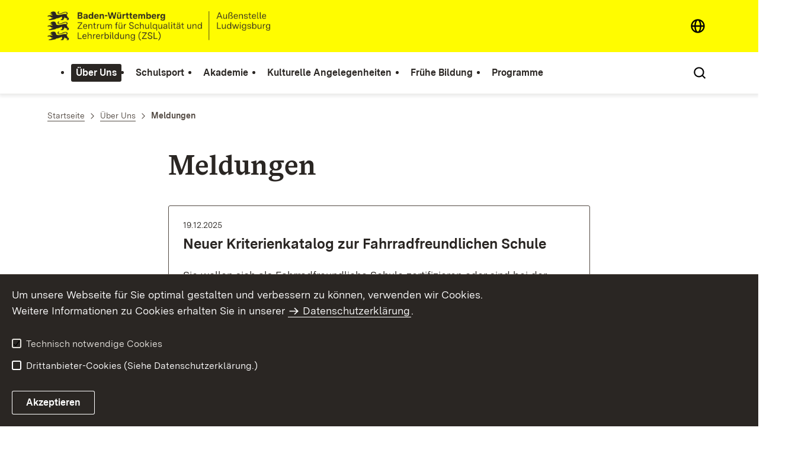

--- FILE ---
content_type: text/html;charset=UTF-8
request_url: https://lis.kultus-bw.de/,Lde_DE/Startseite/Ueber+Uns/Meldungen
body_size: 13244
content:
<!DOCTYPE html>
<html class="no-js" lang="de-DE">
	<head>
		<!--
			SV Request: https://lis.kultus-bw.de/,Lde_DE/Startseite/Ueber+Uns/Meldungen
						HTTP Request: https://lis.kultus-bw.de/,Lde_DE/Startseite/Ueber+Uns/Meldungen
						ItemId: cbi:///cms/24689049
						NodeId: cbi:///cms/24689046
						PageId: cbi:///cms/24689049
						Preview: false
			PreviewEditing: false
		-->
		
<link rel="dns-prefetch" href="https://cdn.jsdelivr.net">
<meta charset="UTF-8">
<meta name="viewport" content="width=device-width, initial-scale=1.0">
<meta http-equiv="x-ua-compatible" content="ie=edge">
<title>Meldungen - LIS-IN-BW</title>
<script>
    document.documentElement.className = document.documentElement.className.replace(/(\s|^)no-js(\s|$)/, '$1js$2');
    window.bawue2024 = {
        TITLE: '',
        ASSET_BASE_URL: '/',
        JS_BASE_URL: '/javascripts/',
        ICON_SPRITE_URL: '/site/pbs-bw-rebrush2024/resourceCached/248/prjbawue/media/icons/icons.svg',
        SITE_NAME: 'pbs-bw-rebrush2024',
    };
</script>
<link rel="stylesheet" media="screen" href="/site/pbs-bw-rebrush2024/resourceCached/248/prjbawue/css/main.css">
<link rel="stylesheet" media="print" href="/site/pbs-bw-rebrush2024/resourceCached/248/prjbawue/css/print.css">
<link rel="stylesheet" media="screen" href="/site/pbs-bw-rebrush2024/resourceCached/248/prjbawue/css/custom.css">
<link rel="stylesheet" media="print" href="/site/pbs-bw-rebrush2024/resourceCached/248/prjbawue/css/custom-print.min.css">
<link rel="stylesheet" media="screen" href="/site/pbs-bw-rebrush2024/resourceCached/248/prjbawue/css/fontawesome.min.css">
<link rel="stylesheet" media="screen" href="/site/pbs-bw-rebrush2024/resourceCached/248/prjbawue/css/glightbox.min.css">
<script src="/site/pbs-bw-rebrush2024/resourceCached/248/prjbawue/js/head.js" defer></script>
<link rel="preload" as="font" type="font/woff2" href="/site/pbs-bw-rebrush2024/resourceCached/248/prjbawue/fonts/BaWueSansWeb-Regular.woff2" crossorigin>
<link rel="preload" as="font" type="font/woff2" href="/site/pbs-bw-rebrush2024/resourceCached/248/prjbawue/fonts/BaWueSansWeb-Bold.woff2" crossorigin>
<link rel="preload" as="font" type="font/woff2" href="/site/pbs-bw-rebrush2024/resourceCached/248/prjbawue/fonts/BaWueSerifWeb-Regular.woff2" crossorigin>
<link rel="preload" as="font" type="font/woff2" href="/site/pbs-bw-rebrush2024/resourceCached/248/prjbawue/fonts/BaWueSerifWeb-Bold.woff2" crossorigin>
<link rel="apple-touch-icon" sizes="180x180" href="/site/pbs-bw-rebrush2024/resourceCached/248/components/favicon/apple-touch-icon.png">
<link rel="icon" type="image/png" sizes="32x32" href="/site/pbs-bw-rebrush2024/resourceCached/248/components/favicon/favicon-32x32.png">
<link rel="icon" type="image/png" sizes="16x16" href="/site/pbs-bw-rebrush2024/resourceCached/248/components/favicon/favicon-16x16.png">
<link rel="manifest" href="/site/pbs-bw-rebrush2024/resourceCached/248/components/favicon/site.webmanifest">
<link rel="mask-icon" href="/site/pbs-bw-rebrush2024/resourceCached/248/components/favicon/safari-pinned-tab.svg" color="#fffc00">
<meta name="msapplication-TileColor" content="#fffc00">
<meta name="theme-color" content="#fffc00">
<meta name="keywords" content="Wert ersetzen durch gemeinsame Schlüsselworte" />
<meta name="description" content="Wert ersetzen durch gemeinsame Seitenbeschreibung" />
<meta property="og:title" content="Meldungen">
<meta property="og:type" content="website">
<meta property="og:locale" content="de_DE">
<meta property="og:locale:alternate" content="de">
<meta property="og:url" content="https://lis.kultus-bw.de/,Lde/Startseite/Ueber+Uns/Meldungen">
<link rel="canonical" href="https://lis.kultus-bw.de/,Lde/Startseite/Ueber+Uns/Meldungen" />
<script type="text/javascript" src="/site/pbs-bw-rebrush2024/resourceCached/248/libs/jquery/js/jquery-3.7.1.min.js"></script>
<link href="/site/pbs-bw-rebrush2024/resourceCached/248/libs/jquery-ui/css/smoothness/jquery-ui-1.14.1.min.css" rel="stylesheet" type="text/css" />
<script type="text/javascript" src="/site/pbs-bw-rebrush2024/resourceCached/248/libs/jquery-ui/js/jquery-ui-1.14.1.min.js"></script>
<link rel="stylesheet" href="/site/pbs-bw-rebrush2024/resourceCached/248/libs/scrolltop/css/ap-scroll-top.min.css">
<script src="/site/pbs-bw-rebrush2024/resourceCached/248/libs/scrolltop/js/ap-scroll-top.min.js"></script>
<link href="/site/pbs-bw-rebrush2024/resourceCached/248/content/content.css" rel="stylesheet" type="text/css" />
<link rel="stylesheet" type="text/css" href="/site/pbs-bw-rebrush2024/resourceTemplate/LIS/Lde_DE/-/24689049/248/resource.content-colors.css" media="screen" />
<script type="text/javascript" src="/site/pbs-bw-rebrush2024/resourceCached/248/content/js/content.js"></script>
<script type="text/javascript" src="/site/pbs-bw-rebrush2024/resourceCached/248/pluginLib/pluginLib.985334155.js"></script>
<link href="/site/pbs-bw-rebrush2024/resourceCached/248/pluginLib/pluginLib.-2098654959.css" rel="stylesheet" type="text/css" />
<script src="/site/pbs-bw-rebrush2024/resourceCached/248/prjbawue/js/glightbox.min.js" defer></script>
<script async src="https://cdn.jsdelivr.net/npm/altcha/dist/altcha.min.js" type="module"></script>
<script src="/site/pbs-bw-rebrush2024/resourceCached/248/prjbawue/translations/en.js"></script>
<script src="/site/pbs-bw-rebrush2024/resourceCached/248/prjbawue/translations/fr.js"></script>
<link rel="stylesheet" media="screen" href="/site/pbs-bw-rebrush2024/resourceTemplate/LIS/Lde_DE/-/24689049/248/resource.content-dynamic.css" />
<link rel="stylesheet" media="screen" href="/site/pbs-bw-rebrush2024/resourceTemplate/LIS/Lde_DE/-/24689049/248/resource.custom-content-dynamic.css" />

	</head>

	<body class="v-lp js-searchable">
		<div class="page" id="page">
			<a class="skip-link t-dark" href="#content" title="Zum Inhalt springen">
    <span class="icon-link skip-link__text">
        <span class="icon-link__button">
            <svg class="icon icon--arrow-right icon-link__icon" viewBox="0 0 200 200" aria-hidden="true">
                <use xlink:href="#icon-arrow-right"></use>
            </svg>
        </span>
        <span class="icon-link__text">Zum Inhalt springen</span>
    </span>
</a>			


<header class="header">
    <script id="bwHeaderNavigation" type="application/json">
                    {"3097247":{"order":4,"level":0,"title":"Frühe Bildung","link":"/,Lde_DE/Startseite/Fruehe+Bildung","target":"_self","active":0,"current":0,"hasChildren":false,"hasSubpages":1,"children":[{"832972":{"order":0,"level":1,"title":"Motorikzentren","link":"/,Lde_DE/Startseite/Fruehe+Bildung/Motorikzentren","target":"_self","active":0,"current":0,"hasChildren":false,"hasSubpages":1,"children":{"832980":{"order":0,"level":2,"title":"Berichte aus den Motorikzentren","link":"/,Lde_DE/Startseite/Fruehe+Bildung/Berichte+aus+den+Motorikzentren","target":"_self","active":0,"current":0,"hasChildren":false,"hasSubpages":0,"children":[]},"832984":{"order":1,"level":2,"title":"Berichte aus dem \"Arbeitskreis Motorikzentren\"","link":"/,Lde_DE/Startseite/Fruehe+Bildung/Berichte+aus+dem+_Arbeitskreis+Motorikzentren_","target":"_self","active":0,"current":0,"hasChildren":false,"hasSubpages":0,"children":[]}}}},{"3097305":{"order":1,"level":1,"title":"Fortbildungen","link":"/,Lde_DE/3097308","target":"_self","active":0,"current":0,"hasChildren":false,"hasSubpages":1,"children":{"832988":{"order":1,"level":2,"title":"Fortbildungen der Motorikzentren","link":"/,Lde_DE/Startseite/Fruehe+Bildung/Fortbildungen","target":"_self","active":0,"current":0,"hasChildren":false,"hasSubpages":0,"children":[]}}}},{"3097309":{"order":2,"level":1,"title":"Minifit LB","link":"/,Lde_DE/Startseite/Fruehe+Bildung/Minifit+LB","target":"_self","active":0,"current":0,"hasChildren":false,"hasSubpages":0,"children":[]}},{"3097213":{"order":3,"level":1,"title":"KSB","link":"/,Lde_DE/Startseite/Fruehe+Bildung/KSB","target":"_self","active":0,"current":0,"hasChildren":false,"hasSubpages":1,"children":{"832976":{"order":3,"level":2,"title":"Adressen von Kindertagesstätten mit sport- und bewegungserzieherischem Schwerpunkt (KSB)","link":"/,Lde_DE/Startseite/Fruehe+Bildung/Adressen+von+Kindertagesstaetten+mit+sport_+und+bewegungserzieherischem+Schwerpunkt","target":"_self","active":0,"current":0,"hasChildren":false,"hasSubpages":0,"children":[]},"5878634":{"order":4,"level":2,"title":"Zertifikat KSB: Vergabekriterien / Antragsformular","link":"/,Lde_DE/Startseite/Fruehe+Bildung/Zertifikat+KSB_+Vergabekriterien+_+Antragsformular","target":"_self","active":0,"current":0,"hasChildren":false,"hasSubpages":0,"children":[]}}}}]},"3097313":{"order":5,"level":0,"title":"Programme","link":"/,Lde_DE/Startseite/Programme","target":"_self","active":0,"current":0,"hasChildren":false,"hasSubpages":1,"children":[{"832224":{"order":0,"level":1,"title":"Beratungsstelle Ganztag","link":"/,Lde_DE/Startseite/Programme/Beratungsstelle+Ganztag","target":"_self","active":0,"current":0,"hasChildren":false,"hasSubpages":0,"children":[]},"832956":{"order":1,"level":1,"title":"Bike- Pool","link":"/,Lde_DE/Startseite/Programme/Bike_+Pool","target":"_self","active":0,"current":0,"hasChildren":false,"hasSubpages":1,"children":{"5120602":{"order":1,"level":2,"title":"Rahmenpapier zum Projekt Bikepool ","link":"/,Lde_DE/Startseite/Programme/Rahmenpapier+zum+Projekt+Bikepool","target":"_self","active":0,"current":0,"hasChildren":false,"hasSubpages":0,"children":[]},"5120682":{"order":2,"level":2,"title":"Beispielvorlagen für die Praxis","link":"/,Lde_DE/Startseite/Programme/Beispielvorlagen+fuer+die+Praxis","target":"_self","active":0,"current":0,"hasChildren":false,"hasSubpages":0,"children":[]},"5120716":{"order":3,"level":2,"title":"Ideen- und Unterkunftsammlung","link":"/,Lde_DE/Startseite/Programme/Ideen-+und+Unterkunftsammlung","target":"_self","active":0,"current":0,"hasChildren":false,"hasSubpages":0,"children":[]},"5121297":{"order":4,"level":2,"title":"Standortliste der Bikepool-Schulen","link":"/,Lde_DE/Startseite/Programme/Standortliste+der+Bikepool-Schulen","target":"_self","active":0,"current":0,"hasChildren":false,"hasSubpages":0,"children":[]},"5121316":{"order":5,"level":2,"title":"Archiv","link":"/,Lde_DE/Startseite/Programme/Archiv","target":"_self","active":0,"current":0,"hasChildren":false,"hasSubpages":1,"children":[]}}},"1699174":{"order":2,"level":1,"title":"Bildungspläne","link":"/,Lde_DE/Startseite/Programme/Bildungsplaene","target":"_self","active":0,"current":0,"hasChildren":false,"hasSubpages":0,"children":[]},"3301757":{"order":3,"level":1,"title":"Exekutive Funktionen","link":"/,Lde_DE/832084_3097313_3301757_3097224","target":"_self","active":0,"current":0,"hasChildren":false,"hasSubpages":1,"children":{"5443646":{"order":3,"level":2,"title":"Broschüre: Spieleliste exekutive Funktionen","link":"/,Lde_DE/832084_3097313_3301757_5443646_5443649","target":"_self","active":0,"current":0,"hasChildren":false,"hasSubpages":0,"children":[]}}},"832944":{"order":4,"level":1,"title":"Gesundheitsnetzwerk LB","link":"/,Lde_DE/Startseite/Programme/Gesundheitsnetzwerk+LB","target":"_self","active":0,"current":0,"hasChildren":false,"hasSubpages":1,"children":{"832948":{"order":4,"level":2,"title":"Pfiffix","link":"/,Lde_DE/Startseite/Programme/Pfiffix","target":"_self","active":0,"current":0,"hasChildren":false,"hasSubpages":0,"children":[]},"832952":{"order":5,"level":2,"title":"Minifit","link":"/,Lde_DE/Startseite/Programme/Minifit","target":"_self","active":0,"current":0,"hasChildren":false,"hasSubpages":0,"children":[]}}}},{"5399017":{"order":5,"level":1,"title":"Gemeinschaftsschulen","link":"/,Lde_DE/Startseite/Programme/Gemeinschaftsschulen","target":"_self","active":0,"current":0,"hasChildren":false,"hasSubpages":1,"children":{"5399792":{"order":5,"level":2,"title":"Broschüre \"Die Profilfächer Musik, Sport und Bildende Kunst an der Gemeinschaftsschule\"","link":"/,Lde_DE/Startseite/Programme/Broschuere+_Die+Profilfaecher+Musik_+Sport+und+Bildende+Kunst+an+der+Gemeinschaftsschule_","target":"_self","active":0,"current":0,"hasChildren":false,"hasSubpages":0,"children":[]}}}},{"3301748":{"order":6,"level":1,"title":"Motorikzentren","link":"/,Lde_DE/832084_3097313_3301748_832975","target":"_self","active":0,"current":0,"hasChildren":false,"hasSubpages":1,"children":{"832980":{"order":6,"level":2,"title":"Berichte aus den Motorikzentren","link":"/,Lde_DE/832084_3097313_3301748_832980_832983","target":"_self","active":0,"current":0,"hasChildren":false,"hasSubpages":0,"children":[]},"832984":{"order":7,"level":2,"title":"Berichte aus dem \"Arbeitskreis Motorikzentren\"","link":"/,Lde_DE/832084_3097313_3301748_832984_832987","target":"_self","active":0,"current":0,"hasChildren":false,"hasSubpages":0,"children":[]}}},"24823522":{"order":7,"level":1,"title":"Verkehr und Mobilität","link":"/,Lde_DE/24823525","target":"_self","active":0,"current":0,"hasChildren":false,"hasSubpages":1,"children":{"24823628":{"order":7,"level":2,"title":"Programme und Projekte","link":"/,Lde_DE/24823631","target":"_self","active":0,"current":0,"hasChildren":false,"hasSubpages":0,"children":[]},"24823871":{"order":8,"level":2,"title":"Veröffentlichungen","link":"/,Lde_DE/24823874","target":"_self","active":0,"current":0,"hasChildren":false,"hasSubpages":0,"children":[]},"24823901":{"order":9,"level":2,"title":"Verkehr und Mobilität an Schulen","link":"/,Lde_DE/24823904","target":"_self","active":0,"current":0,"hasChildren":false,"hasSubpages":0,"children":[]},"24823985":{"order":10,"level":2,"title":"Fahrradfreundliche Schule","link":"/,Lde_DE/24823988","target":"_self","active":0,"current":0,"hasChildren":false,"hasSubpages":0,"children":[]},"24824025":{"order":11,"level":2,"title":"Schülermentoren Verkehr","link":"/,Lde_DE/24824028","target":"_self","active":0,"current":0,"hasChildren":false,"hasSubpages":0,"children":[]},"24824067":{"order":12,"level":2,"title":"Beratung, Fortbildung und Kontakt","link":"/,Lde_DE/24824070","target":"_self","active":0,"current":0,"hasChildren":false,"hasSubpages":0,"children":[]},"24824080":{"order":13,"level":2,"title":"Nachhaltige Mobilität","link":"/,Lde_DE/24824083","target":"_self","active":0,"current":0,"hasChildren":false,"hasSubpages":0,"children":[]},"24824093":{"order":14,"level":2,"title":"Sicher Roller fahren","link":"/,Lde_DE/24824096","target":"_self","active":0,"current":0,"hasChildren":false,"hasSubpages":0,"children":[]},"24824107":{"order":15,"level":2,"title":"Schul- und Radschulwegplan","link":"/,Lde_DE/24824110","target":"_self","active":0,"current":0,"hasChildren":false,"hasSubpages":0,"children":[]},"26155083":{"order":16,"level":2,"title":"Radfahrabzeichen BW","link":"/,Lde_DE/26155086","target":"_self","active":0,"current":0,"hasChildren":false,"hasSubpages":0,"children":[]}}}}]},"832088":{"order":1,"level":0,"title":"Schulsport","link":"/,Lde_DE/Startseite/Schulsport","target":"_self","active":0,"current":0,"hasChildren":false,"hasSubpages":1,"children":[{"13499776":{"order":0,"level":1,"title":"Materialien zur Bewegungsförderung","link":"/,Lde_DE/Startseite/Schulsport/Materialien+zur+Bewegungsfoerderung","target":"_self","active":0,"current":0,"hasChildren":false,"hasSubpages":0,"children":[]},"10058948":{"order":1,"level":1,"title":"Rudis sportliches ABC","link":"/,Lde_DE/Startseite/Schulsport/Rudis+sportliches+ABC","target":"_self","active":0,"current":0,"hasChildren":false,"hasSubpages":0,"children":[]},"9635719":{"order":2,"level":1,"title":"Rudis bewegtes Schulhaus","link":"/,Lde_DE/Startseite/Schulsport/Rudis+bewegtes+Schulhaus","target":"_self","active":0,"current":0,"hasChildren":false,"hasSubpages":0,"children":[]},"9662491":{"order":3,"level":1,"title":"Bewegte  Adventskalender","link":"/,Lde_DE/Startseite/Schulsport/Bewegte++Adventskalender","target":"_self","active":0,"current":0,"hasChildren":false,"hasSubpages":0,"children":[]},"9728180":{"order":4,"level":1,"title":"Vortrag \"Pandemie und Bewegungsförderung\"","link":"/,Lde_DE/Startseite/Schulsport/Vortrag+_Pandemie+und+Bewegungsfoerderung_","target":"_self","active":0,"current":0,"hasChildren":false,"hasSubpages":0,"children":[]},"7332684":{"order":5,"level":1,"title":"Sportunterricht in Pandemiestufe 3","link":"/,Lde_DE/Startseite/Schulsport/Sportunterricht+in+Pandemiestufe+3","target":"_self","active":0,"current":0,"hasChildren":false,"hasSubpages":0,"children":[]},"7320022":{"order":6,"level":1,"title":"Materialien für den Fernunterricht","link":"/,Lde_DE/Startseite/Schulsport/Materialien+fuer+den+Fernunterricht","target":"_self","active":0,"current":0,"hasChildren":false,"hasSubpages":1,"children":{"7320031":{"order":6,"level":2,"title":"Materialien für die Grundschule","link":"/,Lde_DE/Startseite/Schulsport/Materialien+fuer+die+Grundschule","target":"_self","active":0,"current":0,"hasChildren":false,"hasSubpages":1,"children":[]},"7416596":{"order":7,"level":2,"title":"Materialien für die Sekundarstufe","link":"/,Lde_DE/Startseite/Schulsport/Material+fuer+die+Sekundarstufe","target":"_self","active":0,"current":0,"hasChildren":false,"hasSubpages":1,"children":[]}}},"6400207":{"order":7,"level":1,"title":"Rhythmisierung durch Bewegung während des Regelunterrichts unter Pandemiebedingungen","link":"/,Lde_DE/Startseite/Schulsport/Rhythmisierung+durch+Bewegung+waehrend+des+Regelunterrichts+unter+Pandemiebedingungen","target":"_self","active":0,"current":0,"hasChildren":false,"hasSubpages":1,"children":{"9275562":{"order":7,"level":2,"title":"„Spaziergang 2.0“ – Outdoor-Ideen und Bewegungsmöglichkeiten außerhalb des Schulgeländes","link":"/,Lde_DE/Startseite/Schulsport/_Spaziergang+2_0_+_+Outdoor-Ideen+und+Bewegungsmoeglichkeiten+ausserhalb+des+Schulgelaendes","target":"_self","active":0,"current":0,"hasChildren":false,"hasSubpages":0,"children":[]},"9275600":{"order":8,"level":2,"title":"Bewegungsaufgaben an der Koordinationsleiter für alle Klassenstufen","link":"/,Lde_DE/Startseite/Schulsport/Bewegungsaufgaben+an+der+Koordinationsleiter+fuer+alle+Klassenstufen","target":"_self","active":0,"current":0,"hasChildren":false,"hasSubpages":0,"children":[]},"9275631":{"order":9,"level":2,"title":"Spielen mit dem Hacky Sack","link":"/,Lde_DE/Startseite/Schulsport/Spielen+mit+dem+Hacky+Sack","target":"_self","active":0,"current":0,"hasChildren":false,"hasSubpages":0,"children":[]},"9275642":{"order":10,"level":2,"title":"Gemeinsames Sporttreiben mit Abstand als Ausgleich zum Social Distancing","link":"/,Lde_DE/Startseite/Schulsport/Gemeinsames+Sporttreiben+mit+Abstand+als+Ausgleich+zum+Social+Distancing","target":"_self","active":0,"current":0,"hasChildren":false,"hasSubpages":0,"children":[]}}},"6210555":{"order":8,"level":1,"title":"„Mach mit - bleib fit!“","link":"/,Lde_DE/Startseite/Schulsport/_Mach+mit+-+bleib+fit_","target":"_self","active":0,"current":0,"hasChildren":false,"hasSubpages":0,"children":[]},"832240":{"order":9,"level":1,"title":"Grundschule mit sport- und bewegungserzieherischem Schwerpunkt (GSB)","link":"/,Lde_DE/Startseite/Schulsport/Grundschule+mit+sport_+und+bewegungserzieherischem+Schwerpunkt+_GSB_","target":"_self","active":0,"current":0,"hasChildren":false,"hasSubpages":1,"children":{"5327028":{"order":9,"level":2,"title":"GSB - Das Konzept","link":"/,Lde_DE/Startseite/Schulsport/GSB+-+Das+Konzept","target":"_self","active":0,"current":0,"hasChildren":false,"hasSubpages":0,"children":[]},"5327046":{"order":10,"level":2,"title":"Auf dem Weg zur GSB-Zertifizierung/Rezertifizierung","link":"/,Lde_DE/Startseite/Schulsport/Auf+dem+Weg+zur+GSB-Zertifizierung_Rezertifizierung","target":"_self","active":0,"current":0,"hasChildren":false,"hasSubpages":0,"children":[]},"5327055":{"order":11,"level":2,"title":"Anmeldeformular","link":"/,Lde_DE/Startseite/Schulsport/Anmeldeformular","target":"_self","active":0,"current":0,"hasChildren":false,"hasSubpages":0,"children":[]},"5327107":{"order":12,"level":2,"title":"Ansprechpersonen der Regionalstellen","link":"/,Lde_DE/Startseite/Schulsport/Ansprechpersonen+der+Regionalstellen","target":"_self","active":0,"current":0,"hasChildren":false,"hasSubpages":0,"children":[]},"5327116":{"order":13,"level":2,"title":"Kontakt","link":"/,Lde_DE/5327119","target":"_self","active":0,"current":0,"hasChildren":false,"hasSubpages":0,"children":[]},"5327126":{"order":14,"level":2,"title":"Links und Infomaterialien","link":"/,Lde_DE/Startseite/Schulsport/Links+und+Infomaterialien","target":"_self","active":0,"current":0,"hasChildren":false,"hasSubpages":0,"children":[]},"5327155":{"order":15,"level":2,"title":"GSB-Initiative – Ein Blick zurück: Entstehung der GSB-Initiative","link":"/,Lde_DE/Startseite/Schulsport/GSB-Initiative+_+Ein+Blick+zurueck_+Entstehung+der+GSB-Initiative","target":"_self","active":0,"current":0,"hasChildren":false,"hasSubpages":0,"children":[]},"5406936":{"order":16,"level":2,"title":"GSB-WSB Post","link":"/,Lde_DE/832084_832088_832240_5406936_832355","target":"_self","active":0,"current":0,"hasChildren":false,"hasSubpages":0,"children":[]},"5735435":{"order":17,"level":2,"title":"GSB-WSB Flyer","link":"/,Lde_DE/Startseite/Schulsport/GSB-WSB+Flyer","target":"_self","active":0,"current":0,"hasChildren":false,"hasSubpages":0,"children":[]},"9095726":{"order":18,"level":2,"title":"Archiv der bewegten Adventskalender","link":"/,Lde_DE/Startseite/Schulsport/Archiv+der+bewegten+Adventskalender","target":"_self","active":0,"current":0,"hasChildren":false,"hasSubpages":0,"children":[]}}},"832244":{"order":10,"level":1,"title":"Weiterführende Schule mit sport- und bewegungserzieherischem Schwerpunkt (WSB)","link":"/,Lde_DE/Startseite/Schulsport/Weiterfuehrende+Schule+mit+sport_+und+bewegungserzieherischem+Schwerpunkt+_WSB_","target":"_self","active":0,"current":0,"hasChildren":false,"hasSubpages":1,"children":{"832276":{"order":10,"level":2,"title":"WSB - Das Konzept","link":"/,Lde_DE/Startseite/Schulsport/WSB_Bausteine","target":"_self","active":0,"current":0,"hasChildren":false,"hasSubpages":0,"children":[]},"832252":{"order":11,"level":2,"title":"Auf dem Weg zur WSB-Zertifizierung/Rezertifizierung","link":"/,Lde_DE/Startseite/Schulsport/Anmeldung+und+Zertifizierung+WSB_Initiative","target":"_self","active":0,"current":0,"hasChildren":false,"hasSubpages":0,"children":[]},"832248":{"order":12,"level":2,"title":"Ansprechpartner/innen für die Initiative WSB","link":"/,Lde_DE/Startseite/Schulsport/Ansprechpartner_innen+fuer+die+Initiative+WSB","target":"_self","active":0,"current":0,"hasChildren":false,"hasSubpages":1,"children":[]},"9904344":{"order":13,"level":2,"title":"Anmeldeformular WSB","link":"/,Lde_DE/Startseite/Schulsport/Anmeldeformular+WSB","target":"_self","active":0,"current":0,"hasChildren":false,"hasSubpages":0,"children":[]},"832280":{"order":14,"level":2,"title":"WSB-Schulen","link":"/,Lde_DE/Startseite/Schulsport/WSB_Schulen","target":"_self","active":0,"current":0,"hasChildren":false,"hasSubpages":0,"children":[]},"832292":{"order":15,"level":2,"title":"Beispielsammlung ","link":"/,Lde_DE/Startseite/Schulsport/Beispielesammlung","target":"_self","active":0,"current":0,"hasChildren":false,"hasSubpages":1,"children":[]},"6018638":{"order":16,"level":2,"title":"Broschüre:  Das WSB-Mentoren-Programm","link":"/,Lde_DE/Startseite/Schulsport/Broschuere_++Das+WSB-Mentoren-Programm","target":"_self","active":0,"current":0,"hasChildren":false,"hasSubpages":0,"children":[]},"832344":{"order":17,"level":2,"title":"Verschiedenes","link":"/,Lde_DE/Startseite/Schulsport/Verschiedenes","target":"_self","active":0,"current":0,"hasChildren":false,"hasSubpages":0,"children":[]},"832348":{"order":18,"level":2,"title":"Links","link":"/,Lde_DE/Startseite/Schulsport/Links","target":"_self","active":0,"current":0,"hasChildren":false,"hasSubpages":0,"children":[]},"832352":{"order":19,"level":2,"title":"GSB-WSB Post","link":"/,Lde_DE/Startseite/Schulsport/WSB_Post","target":"_self","active":0,"current":0,"hasChildren":false,"hasSubpages":0,"children":[]},"6007531":{"order":20,"level":2,"title":"GSB-WSB Flyer","link":"/,Lde_DE/832084_832088_832244_6007531_5735438","target":"_self","active":0,"current":0,"hasChildren":false,"hasSubpages":0,"children":[]},"5735453":{"order":21,"level":2,"title":"WSB Leitfaden","link":"/,Lde_DE/Startseite/Schulsport/WSB+Leitfaden","target":"_self","active":0,"current":0,"hasChildren":false,"hasSubpages":0,"children":[]},"9095738":{"order":22,"level":2,"title":"Archiv der bewegten Adventskalender","link":"/,Lde_DE/9095741","target":"_self","active":0,"current":0,"hasChildren":false,"hasSubpages":0,"children":[]}}}},{"832092":{"order":11,"level":1,"title":"Schulsportwettbewerbe","link":"/,Lde_DE/Startseite/Schulsport/Schulsportwettbewerbe","target":"_self","active":0,"current":0,"hasChildren":false,"hasSubpages":1,"children":{"832096":{"order":11,"level":2,"title":"JUGEND TRAINIERT FÜR OLYMPIA","link":"/,Lde_DE/Startseite/Schulsport/JUGEND+TRAINIERT+FUeR+OLYMPIA","target":"_self","active":0,"current":0,"hasChildren":false,"hasSubpages":0,"children":[]},"832160":{"order":12,"level":2,"title":"JUGEND TRAINIERT FÜR PARALYMPICS","link":"/,Lde_DE/Startseite/Schulsport/JUGEND+TRAINIERT+FUeR+PARALYMPICS","target":"_self","active":0,"current":0,"hasChildren":false,"hasSubpages":1,"children":[]},"832176":{"order":13,"level":2,"title":"Rhein-Main-Donau-Schulcup","link":"/,Lde_DE/Startseite/Schulsport/Rhein_Main_Donau_Schulcup","target":"_self","active":0,"current":0,"hasChildren":false,"hasSubpages":0,"children":[]},"832180":{"order":14,"level":2,"title":"Internationaler Bodenseeschulcup","link":"/,Lde_DE/Startseite/Schulsport/Internationaler+Bodenseeschulcup","target":"_self","active":0,"current":0,"hasChildren":false,"hasSubpages":0,"children":[]},"832188":{"order":15,"level":2,"title":"Landesschulsportfest für Blinde und Sehbehinderte","link":"/,Lde_DE/Startseite/Schulsport/Landesschulsportfest+fuer+Blinde+und+Sehbehinderte","target":"_self","active":0,"current":0,"hasChildren":false,"hasSubpages":0,"children":[]},"832196":{"order":16,"level":2,"title":"Vordrucke","link":"/,Lde_DE/Startseite/Schulsport/Vordrucke","target":"_self","active":0,"current":0,"hasChildren":false,"hasSubpages":0,"children":[]}}}},{"832208":{"order":12,"level":1,"title":"Schülermentor/in Sport","link":"/,Lde_DE/Startseite/Schulsport/Schuelermentor_in+Sport","target":"_self","active":0,"current":0,"hasChildren":false,"hasSubpages":0,"children":[]},"832216":{"order":13,"level":1,"title":"Schulsportmentor/in Sek. I","link":"/,Lde_DE/Startseite/Schulsport/Schulsportmentor_in+Sek_+I","target":"_self","active":0,"current":0,"hasChildren":false,"hasSubpages":0,"children":[]}},{"3097221":{"order":14,"level":1,"title":"Exekutive Funktionen","link":"/,Lde_DE/Startseite/Schulsport/Exekutive+Funktionen","target":"_self","active":0,"current":0,"hasChildren":false,"hasSubpages":1,"children":{"5443646":{"order":14,"level":2,"title":"Broschüre: Spieleliste exekutive Funktionen","link":"/,Lde_DE/Startseite/Schulsport/Broschuere_+Spieleliste+exekutive+Funktionen","target":"_self","active":0,"current":0,"hasChildren":false,"hasSubpages":0,"children":[]}}},"832228":{"order":15,"level":1,"title":"ScienceKids","link":"/,Lde_DE/Startseite/Schulsport/ScienceKids","target":"_self","active":0,"current":0,"hasChildren":false,"hasSubpages":1,"children":{"10653891":{"order":15,"level":2,"title":"Unterrichtsmaterialien","link":"/,Lde_DE/Startseite/Schulsport/Unterrichtsmaterialien","target":"_self","active":0,"current":0,"hasChildren":false,"hasSubpages":0,"children":[]},"10654006":{"order":16,"level":2,"title":"ScienceKids - digital","link":"/,Lde_DE/Startseite/Schulsport/ScienceKids+-+digital","target":"_self","active":0,"current":0,"hasChildren":false,"hasSubpages":0,"children":[]},"10654099":{"order":17,"level":2,"title":"NachhaltICHkeitsarena","link":"/,Lde_DE/Startseite/Schulsport/NachhaltICHkeitsarena","target":"_self","active":0,"current":0,"hasChildren":false,"hasSubpages":0,"children":[]}}},"5913959":{"order":16,"level":1,"title":"Schwerpunktthema Werfen – Abitur 2021","link":"/,Lde_DE/Startseite/Schulsport/Schwerpunktthema+Werfen+_+Abitur+2021","target":"_self","active":0,"current":0,"hasChildren":false,"hasSubpages":0,"children":[]},"6007704":{"order":17,"level":1,"title":"Schulsportstätten in Baden Württemberg","link":"/,Lde_DE/Startseite/Schulsport/Schulsportstaetten+in+Baden+Wuerttemberg","target":"_self","active":0,"current":0,"hasChildren":false,"hasSubpages":0,"children":[]}}]},"832440":{"order":3,"level":0,"title":"Kulturelle Angelegenheiten","link":"/,Lde_DE/Startseite/Kulturelle+Angelegenheiten","target":"_self","active":0,"current":0,"hasChildren":false,"hasSubpages":1,"children":[{"832444":{"order":0,"level":1,"title":"Landesweite Schulmusikprogramme","link":"/,Lde_DE/Startseite/Kulturelle+Angelegenheiten/Landesweite+Schulmusikprogramme","target":"_self","active":0,"current":0,"hasChildren":false,"hasSubpages":1,"children":{"18525235":{"order":0,"level":2,"title":"Begegnungskonzerte","link":"/,Lde_DE/Startseite/Kulturelle+Angelegenheiten/Begegnungskonzerte","target":"_self","active":0,"current":0,"hasChildren":false,"hasSubpages":0,"children":[]},"5016887":{"order":1,"level":2,"title":"Mentorenprogramme Musik","link":"/,Lde_DE/Startseite/Kulturelle+Angelegenheiten/Mentorenprogramme+Musik","target":"_self","active":0,"current":0,"hasChildren":false,"hasSubpages":1,"children":[]},"12231392":{"order":2,"level":2,"title":"SWR und Schule","link":"/,Lde_DE/Startseite/Kulturelle+Angelegenheiten/SWR+und+Schule","target":"_self","active":0,"current":0,"hasChildren":false,"hasSubpages":0,"children":[]},"5023290":{"order":3,"level":2,"title":"Dauerkooperation Schule-Verein/Kirche","link":"/,Lde_DE/Startseite/Kulturelle+Angelegenheiten/Dauerkooperation+Schule-Verein_Kirche","target":"_self","active":0,"current":0,"hasChildren":false,"hasSubpages":0,"children":[]}}}},{"3795259":{"order":1,"level":1,"title":"Landesarbeitsgemeinschaften (LAG)","link":"/,Lde_DE/Startseite/Kulturelle+Angelegenheiten/Schulmusik+_+Veranstaltungen","target":"_self","active":0,"current":0,"hasChildren":false,"hasSubpages":1,"children":{"22857137":{"order":1,"level":2,"title":"Schulchor","link":"/,Lde_DE/Startseite/Kulturelle+Angelegenheiten/Schulchor","target":"_self","active":0,"current":0,"hasChildren":false,"hasSubpages":0,"children":[]},"22857152":{"order":2,"level":2,"title":"Schulorchester","link":"/,Lde_DE/Startseite/Kulturelle+Angelegenheiten/Schulorchester","target":"_self","active":0,"current":0,"hasChildren":false,"hasSubpages":0,"children":[]},"22255956":{"order":3,"level":2,"title":"Schuljazz","link":"/,Lde_DE/Startseite/Kulturelle+Angelegenheiten/27_+Schuelerjazzfestival+in+Stuttgart","target":"_self","active":0,"current":0,"hasChildren":false,"hasSubpages":0,"children":[]},"5189683":{"order":4,"level":2,"title":"SchulTanz","link":"/,Lde_DE/Startseite/Kulturelle+Angelegenheiten/SchulTanz","target":"_self","active":0,"current":0,"hasChildren":false,"hasSubpages":0,"children":[]},"22857121":{"order":5,"level":2,"title":"Rock und Pop","link":"/,Lde_DE/Startseite/Kulturelle+Angelegenheiten/Rock+und+Pop","target":"_self","active":0,"current":0,"hasChildren":false,"hasSubpages":0,"children":[]},"22256060":{"order":6,"level":2,"title":"Musiktheater","link":"/,Lde_DE/Startseite/Kulturelle+Angelegenheiten/Musiktheater","target":"_self","active":0,"current":0,"hasChildren":false,"hasSubpages":0,"children":[]}}}},{"24325289":{"order":2,"level":1,"title":"Landesweite Großveranstaltungen","link":"/,Lde_DE/Startseite/Kulturelle+Angelegenheiten/Landesweite+Grossveranstaltungen","target":"_self","active":0,"current":0,"hasChildren":false,"hasSubpages":1,"children":{"4883639":{"order":2,"level":2,"title":"Adventskonzert \"Hilfe für den Nachbarn\" e.V.","link":"/,Lde_DE/Startseite/Kulturelle+Angelegenheiten/Adventskonzert+_Hilfe+fuer+den+Nachbarn_+e_V_","target":"_self","active":0,"current":0,"hasChildren":false,"hasSubpages":1,"children":[]},"5023358":{"order":3,"level":2,"title":"Euro-Musique-Festival","link":"/,Lde_DE/Startseite/Kulturelle+Angelegenheiten/Euro-Musique-Festival","target":"_self","active":0,"current":0,"hasChildren":false,"hasSubpages":0,"children":[]},"3795241":{"order":4,"level":2,"title":"Klingendes Schwetzingen","link":"/,Lde_DE/Startseite/Kulturelle+Angelegenheiten/Klingende+Schwetzingen","target":"_self","active":0,"current":0,"hasChildren":false,"hasSubpages":0,"children":[]}}}}]},"833088":{"order":0,"level":0,"title":"Über Uns","link":"/,Lde_DE/Startseite/Ueber+Uns","target":"_self","active":1,"current":0,"hasChildren":false,"hasSubpages":1,"children":[{"833112":{"order":0,"level":1,"title":"Mitarbeiterinnen und Mitarbeiter","link":"/,Lde_DE/Startseite/Ueber+Uns/Mitarbeiterinnen+und+Mitarbeiter","target":"_self","active":0,"current":0,"hasChildren":false,"hasSubpages":1,"children":{"10457571":{"order":0,"level":2,"title":"Leitung","link":"/,Lde_DE/Startseite/Ueber+Uns/Leitung","target":"_self","active":0,"current":0,"hasChildren":false,"hasSubpages":0,"children":[]},"10677899":{"order":1,"level":2,"title":"Verwaltung und Technik","link":"/,Lde_DE/Startseite/Ueber+Uns/Verwaltung+und+Technik","target":"_self","active":0,"current":0,"hasChildren":false,"hasSubpages":0,"children":[]},"10678054":{"order":2,"level":2,"title":"Akademie und Sportlehrerfortbildung","link":"/,Lde_DE/Startseite/Ueber+Uns/Akademie+und+Sportlehrerfortbildung","target":"_self","active":0,"current":0,"hasChildren":false,"hasSubpages":0,"children":[]},"10678258":{"order":3,"level":2,"title":"Schulsport","link":"/,Lde_DE/10678261","target":"_self","active":0,"current":0,"hasChildren":false,"hasSubpages":0,"children":[]},"10678366":{"order":4,"level":2,"title":"Kulturelle Angelegenheiten","link":"/,Lde_DE/Startseite/Ueber+Uns/Schulkulturelle","target":"_self","active":0,"current":0,"hasChildren":false,"hasSubpages":0,"children":[]}}},"3097208":{"order":1,"level":1,"title":"Verwaltung","link":"/,Lde_DE/Startseite/Ueber+Uns/Verwaltung","target":"_self","active":0,"current":0,"hasChildren":false,"hasSubpages":0,"children":[]}},{"833108":{"order":2,"level":1,"title":"Kontakt","link":"/,Lde_DE/Startseite/Ueber+Uns/Kontakt","target":"_self","active":0,"current":0,"hasChildren":false,"hasSubpages":1,"children":{"833124":{"order":2,"level":2,"title":"Gäste und Besucher","link":"/,Lde_DE/Startseite/Ueber+Uns/Gaeste+und+Besucher","target":"_self","active":0,"current":0,"hasChildren":false,"hasSubpages":0,"children":[]}}},"833116":{"order":3,"level":1,"title":"Anfahrt","link":"/,Lde_DE/Startseite/Ueber+Uns/Anfahrt","target":"_self","active":0,"current":0,"hasChildren":false,"hasSubpages":0,"children":[]},"833120":{"order":4,"level":1,"title":"Lageplan","link":"/,Lde_DE/Startseite/Ueber+Uns/Lageplan","target":"_self","active":0,"current":0,"hasChildren":false,"hasSubpages":0,"children":[]}},{"24689046":{"order":5,"level":1,"title":"Meldungen","link":"/,Lde_DE/Startseite/Ueber+Uns/Meldungen","target":"_self","active":1,"current":1,"hasChildren":false,"hasSubpages":0,"children":[]},"3097195":{"order":6,"level":1,"title":"Service","link":"/,Lde_DE/Startseite/Ueber+Uns/Service","target":"_self","active":0,"current":0,"hasChildren":false,"hasSubpages":1,"children":{"833080":{"order":6,"level":2,"title":"Soccer Court","link":"/,Lde_DE/Startseite/Ueber+Uns/Soccer+Court","target":"_self","active":0,"current":0,"hasChildren":false,"hasSubpages":0,"children":[]}}},"4636396":{"order":7,"level":1,"title":"Video","link":"/,Lde_DE/Startseite/Ueber+Uns/Video","target":"_self","active":0,"current":0,"hasChildren":false,"hasSubpages":0,"children":[]}}]},"832376":{"order":2,"level":0,"title":"Akademie","link":"/,Lde_DE/Startseite/LIS_Akademie","target":"_self","active":0,"current":0,"hasChildren":false,"hasSubpages":1,"children":[{"832380":{"order":0,"level":1,"title":"Allgemeine Informationen","link":"/,Lde_DE/Startseite/LIS_Akademie/Allgemeine+Informationen","target":"_self","active":0,"current":0,"hasChildren":false,"hasSubpages":0,"children":[]},"832424":{"order":1,"level":1,"title":"Anmeldung","link":"/,Lde_DE/Startseite/LIS_Akademie/Anmeldung","target":"_self","active":0,"current":0,"hasChildren":false,"hasSubpages":0,"children":[]},"9834762":{"order":2,"level":1,"title":"Fach- und Expertenteams","link":"/,Lde_DE/Startseite/LIS_Akademie/Fach-+und+Expertenteams","target":"_self","active":0,"current":0,"hasChildren":false,"hasSubpages":0,"children":[]}},{"833104":{"order":3,"level":1,"title":"Hinweise und Erlasse","link":"/,Lde_DE/Startseite/LIS_Akademie/Hinweise+und+Erlasse","target":"_self","active":0,"current":0,"hasChildren":false,"hasSubpages":0,"children":[]},"832392":{"order":4,"level":1,"title":"Organisatorische Hinweise","link":"/,Lde_DE/Startseite/LIS_Akademie/Organisatorische+Hinweise","target":"_self","active":0,"current":0,"hasChildren":false,"hasSubpages":1,"children":{"832396":{"order":4,"level":2,"title":"LFB-Online","link":"/,Lde_DE/Startseite/LIS_Akademie/LFB-Online","target":"_self","active":0,"current":0,"hasChildren":false,"hasSubpages":0,"children":[]},"832400":{"order":5,"level":2,"title":"Reisekostenabrechnung","link":"/,Lde_DE/Startseite/LIS_Akademie/Reisekostenabrechnung","target":"_self","active":0,"current":0,"hasChildren":false,"hasSubpages":1,"children":[]},"832420":{"order":6,"level":2,"title":"Auswahl der Teilnehmer/innen","link":"/,Lde_DE/Startseite/LIS_Akademie/Auswahl+der+Teilnehmer_innen","target":"_self","active":0,"current":0,"hasChildren":false,"hasSubpages":0,"children":[]}}}},{"832436":{"order":5,"level":1,"title":"Veröffentlichungen (Erlasse, Verwaltungsvorschriften, Richtlinien, Hinweise, etc.)","link":"/,Lde_DE/Startseite/LIS_Akademie/veroeffentlichungen+_erlasse_+verwaltungsvorschriften_+richtlinien_+hinweise_+etc_","target":"_self","active":0,"current":0,"hasChildren":false,"hasSubpages":0,"children":[]}},{"832388":{"order":6,"level":1,"title":"ZSL-Lehrgänge / Veranstaltungen","link":"/,Lde_DE/Startseite/LIS_Akademie/Lehrgaenge+LIS","target":"_self","active":0,"current":0,"hasChildren":false,"hasSubpages":0,"children":[]},"832432":{"order":7,"level":1,"title":"Zertifizierung","link":"/,Lde_DE/Startseite/LIS_Akademie/Zertifizierung","target":"_self","active":0,"current":0,"hasChildren":false,"hasSubpages":0,"children":[]},"9179684":{"order":8,"level":1,"title":"Online Sprechstunde Sport","link":"/,Lde_DE/9179687","target":"_self","active":0,"current":0,"hasChildren":false,"hasSubpages":0,"children":[]},"7432255":{"order":9,"level":1,"title":"Landeskongress Schwimmen in der Schule","link":"/,Lde_DE/Startseite/LIS_Akademie/Landeskongress+Schwimmen+in+der+Schule","target":"_self","active":0,"current":0,"hasChildren":false,"hasSubpages":0,"children":[]}}]}}
            </script>

    <div class="header__accent">
        <div class="header__container">
            <!-- Logo-->
            <div class="header__logo">
                <a class="logo" href="/,Lde_DE/Startseite" title="Zur Startseite">
                    <img class="logo__image" src="/site/pbs-bw-rebrush2024/get/params_E1142696973/22492733/ZSL-Aussenstelle-Ludwigsburg_BaWue_Logo_XL_rgb_pos.webp" alt="Baden-Württemberg Zentrum für Schulqualität und Lehrerbildung (ZSL) - Außenstelle Ludwigsburg">
                    <span class="logo__text">
                        <span>
                            
                        </span>
                    </span>
                </a>
            </div>

            <div class="header__external">
                
                                                            


                                                </div>

            <nav class="header__mikronav" aria-labelledby="mikronav-label">
                <span class="u-hidden-visually" id="mikronav-label">Links zu barrierefreien Angeboten und anderen Sprachen</span>
                <ul class="header__mikronav-list">
                    
                    <!-- Language Dropdown-->
                        <li class="header__languages">
        <div class="link-dropdown">
            <a class="link-dropdown__trigger link-dropdown__trigger--icon js-tooltip link-dropdown__trigger--lang" href="/to/fallback/overview" aria-controls="link-dropdown-content--lang" data-template="link-dropdown__tooltip--lang" aria-labelledby="link-dropdown-label--lang">
                <svg class="icon icon--globe link-dropdown__icon" viewBox="0 0 200 200" aria-hidden="true">
                    <use xlink:href="#icon-globe"></use>
                </svg>
                <svg class="icon icon--globe-fill link-dropdown__icon link-dropdown__icon--filled" viewBox="0 0 200 200" aria-hidden="true">
                    <use xlink:href="#icon-globe-fill"></use>
                </svg>
                <span class="link-dropdown__trigger-text" hidden id="link-dropdown-label--lang">Sprache auswählen</span>
                <span class="link-dropdown__tooltip" id="link-dropdown__tooltip--lang">Sprachen</span>
            </a>

            <div class="dropdown-menu link-dropdown__content link-dropdown__content--lang" id="link-dropdown-content--lang" role="listbox" aria-label="Sprache auswählen Auswahl Liste">
                <span class="dropdown__label u-hidden-visually">Sprachen</span>
                <ul class="dropdown-menu__list">
                                            <li class="dropdown-menu__item">
                                                        
                                                                                                                                                                                                                                 
                                
                                <a class="dropdown-menu__link header__languages-link--lang" href="/,Lde/Startseite/Ueber+Uns/Meldungen" id="de">
                                                            <span class="dropdown-menu__text">Deutsch</span>
                            </a>
                        </li>
                                            <li class="dropdown-menu__item">
                                                                                                                        
                                <a class="dropdown-menu__link current header__languages-link--lang" href="/,Lde_DE/Startseite/Ueber+Uns/Meldungen" id="de_DE">
                                                            <span class="dropdown-menu__text">Deutsch (Deutschland)</span>
                            </a>
                        </li>
                                    </ul>
            </div>
        </div>
    </li>

                    <!-- This is the no-js Fallback, will be replaced by JS-->
                    <li class="header__service">
                        <ul>
                            						
	
				
		
		
		<li class="header__search">
			<button class="header__icon js-tooltip"
					aria-expanded="false"
					aria-controls="header-icon-tooltip--search---572160428"
					aria-labelledby="header-icon-label--search---572160428"
					data-template="header-icon-tooltip--search---572160428"
					type="button"
					data-suggest-url="/site/pbs-bw-rebrush2024/search/24689046/Lde_DE/suche.html"
					data-url="/site/pbs-bw-rebrush2024/search/24689046/Lde_DE/suche.html"
					data-suggest=""
					data-suggest-title="Top-Themen"
					data-search-field-placeholder="Suchbegriff eingeben"
					data-search-field-label="Suchbegriff eingeben">
				<svg class="icon icon--search header__svg" viewBox="0 0 200 200" aria-hidden="true">
					<use xlink:href="#icon-search"></use>
				</svg>

				<span class="header__icon-text" hidden id="header-icon-label--search---572160428">
					Suche				</span>

				<span class="tooltip__content" id="header-icon-tooltip--search---572160428">
					Suche				</span>
			</button>
		</li>
	                            <li class="header__burger">
                                                                                                                                <a class="header__icon js-tooltip" href="/site/pbs-bw-rebrush2024/sitemap/832084/Lde_DE/inhaltsuebersicht.html" aria-expanded="false" aria-controls="header-icon-tooltip--burger---732324241" aria-labelledby="header-icon-label--burger---732324241" data-template="header-icon-tooltip--burger---732324241">
                                    <svg class="icon icon--burger-menu header__svg" viewBox="0 0 200 200" aria-hidden="true">
                                        <use xlink:href="#icon-burger-menu"></use>
                                    </svg>
                                    <span class="header__icon-text" hidden id="header-icon-label--burger---732324241">Menü</span>
                                    <span class="tooltip__content" id="header-icon-tooltip--burger---732324241">Menü</span>
                                </a>
                            </li>
                        </ul>
                    </li>
                </ul>
            </nav>
        </div>
    </div>

    <div class="header__main">
        <div class="header__container">
            <nav class="header__mainnav main-menu" id="header-mainnav" aria-label="Hauptnavigation">
                <!-- This is the no-js Fallback, will be replaced by JS-->
                <ul class="header__mainnav-list">
                                                                        <li class="header__item">
                                <a class="header__link" href="/,Lde_DE/Startseite/Ueber+Uns">
                                    <span class="header__text">Über Uns</span>
                                </a>
                            </li>
                                                                                                <li class="header__item">
                                <a class="header__link" href="/,Lde_DE/Startseite/Schulsport">
                                    <span class="header__text">Schulsport</span>
                                </a>
                            </li>
                                                                                                <li class="header__item">
                                <a class="header__link" href="/,Lde_DE/Startseite/LIS_Akademie">
                                    <span class="header__text">Akademie</span>
                                </a>
                            </li>
                                                                                                <li class="header__item">
                                <a class="header__link" href="/,Lde_DE/Startseite/Kulturelle+Angelegenheiten">
                                    <span class="header__text">Kulturelle Angelegenheiten</span>
                                </a>
                            </li>
                                                                                                <li class="header__item">
                                <a class="header__link" href="/,Lde_DE/Startseite/Fruehe+Bildung">
                                    <span class="header__text">Frühe Bildung</span>
                                </a>
                            </li>
                                                                                                <li class="header__item">
                                <a class="header__link" href="/,Lde_DE/Startseite/Programme">
                                    <span class="header__text">Programme</span>
                                </a>
                            </li>
                                                            </ul>
            </nav>

            <!-- This is the no-js Fallback, that needs to be a duplicate from the above .header__service (except the "div" is a "nav" here). Will be replaced by JS afterwords.-->
                        <nav class="header__service" aria-labelledby="header-service-label---1009577570">
                <span class="u-hidden-visually" id="header-service-label---1009577570">Inhaltsübersicht mit Suchfunktion</span>
                <ul class="header__service-list">
                    						
	
				
		
		
		<li class="header__search">
			<button class="header__icon js-tooltip"
					aria-expanded="false"
					aria-controls="header-icon-tooltip--search--1636724564"
					aria-labelledby="header-icon-label--search--1636724564"
					data-template="header-icon-tooltip--search--1636724564"
					type="button"
					data-suggest-url="/site/pbs-bw-rebrush2024/search/24689046/Lde_DE/suche.html"
					data-url="/site/pbs-bw-rebrush2024/search/24689046/Lde_DE/suche.html"
					data-suggest=""
					data-suggest-title="Top-Themen"
					data-search-field-placeholder="Suchbegriff eingeben"
					data-search-field-label="Suchbegriff eingeben">
				<svg class="icon icon--search header__svg" viewBox="0 0 200 200" aria-hidden="true">
					<use xlink:href="#icon-search"></use>
				</svg>

				<span class="header__icon-text" hidden id="header-icon-label--search--1636724564">
					Suche				</span>

				<span class="tooltip__content" id="header-icon-tooltip--search--1636724564">
					Suche				</span>
			</button>
		</li>
	                </ul>
            </nav>
        </div>
    </div>
</header>						
        
        
    			<main class="page__content" id="content">
					
		<div class="breadcrumb">
			<div class="breadcrumb__inner">
				<nav class="breadcrumb__nav" aria-label="Breadcrumb">
					<ol class="breadcrumb__list" itemscope itemtype="https://schema.org/BreadcrumbList">
																																																															<li class="breadcrumb__list-item" itemprop="itemListElement" itemscope itemtype="https://schema.org/ListItem">
													<a class="breadcrumb__item" href="/,Lde_DE/Startseite" itemtype="https://schema.org/Thing" itemprop="item" itemscope="itemscope" title="Startseite">
														<span class="breadcrumb__item-label" itemprop="name">Startseite</span>
													</a>
													<meta itemprop="position" content="1">
												</li>
																																																																																															<li class="breadcrumb__list-item" itemprop="itemListElement" itemscope itemtype="https://schema.org/ListItem">
													<a class="breadcrumb__item" href="/,Lde_DE/Startseite/Ueber+Uns" itemtype="https://schema.org/Thing" itemprop="item" itemscope="itemscope" title="&Uuml;ber Uns">
														<span class="breadcrumb__item-label" itemprop="name">&Uuml;ber Uns</span>
													</a>
													<meta itemprop="position" content="2">
												</li>
																																																																								<li class="breadcrumb__list-item" itemprop="itemListElement" itemscope itemtype="https://schema.org/ListItem">
											<span class="breadcrumb__item" aria-current="page" itemtype="https://schema.org/Thing" itemprop="item" itemscope="itemscope">
												<span class="breadcrumb__item-label" itemprop="name">Meldungen</span>
											</span>
											<meta itemprop="position" content="3">
										</li>
																																																				</ol>
				</nav>
			</div>
		</div>
					

					   





<div class="page__section page__section--half">
    <article class="article">
        
        <div class="article__body">
            <div class="article__content">
                                                                                        <div class="article__section">
                                                                        <h1 class="headline headline--2" id="anker24689051">Meldungen</h1>                                                                            </div>
                                                                                                                                                        
            <div class="article__section">
            
                            <div class="list">
  <ul class="list__items">
    <li class="list__item">
      <article class="teaser teaser--horizontal teaser--border">
        <div class="teaser__content">
          <div class="teaser__content-inner">
            <div class="teaser__header">
              <ul class="teaser__meta">
                <li class="teaser__meta-item">
                  <time class="teaser__meta-text" datetime="2025-12-19">19.12.2025</time>
                </li>
              </ul>
              <div class="teaser__headline">
                <h3 class="headline headline--3" id="teaser-748562002-headline">Neuer Kriterienkatalog zur Fahrradfreundlichen Schule</h3>
              </div>
            </div>
            <div class="teaser__text">
              <p>Sie wollen sich als Fahrradfreundliche Schule zertifizieren oder sind bei der Rezertifizierung. Hier finden Sie die aktuelle <a target="_self" href="/site/pbs-bw-rebrush2024/get/documents_E1722724934/KULTUS.Dachmandant/KULTUS/Dienststellen/lis-in-bw/pdf/Kriterienkatalog%20FFS_171225-master.pdf">Kriterienliste</a> sowie die <a target="_self" href="/site/pbs-bw-rebrush2024/get/documents_E1364144166/KULTUS.Dachmandant/KULTUS/Dienststellen/lis-in-bw/pdf/Rezertifizierungskriterien%200126%20Neu.pdf">Rezertifizierungskriterien</a>.</p>
            </div>
            <div class="teaser__footer">
              <a class="icon-link js-overlay-link teaser__overlay-link" target="_self" href="https://lis.kultus-bw.de/,Lde_DE/Startseite/Ueber+Uns/Rezertifzierung+FFS?LISTPAGE=cbi:///cms/24689046" title="Mehr" data-overlay-target="teaser" aria-describedby="teaser-748562002-headline">
                <span class="icon-link__button"><svg class="icon icon--arrow-right-line icon-link__icon" viewBox="0 0 200 200" aria-hidden="true"><use xlink:href="#icon-arrow-right-line"></use></svg></span>
                <span class="icon-link__text">Mehr</span>
              </a>
            </div>
          </div>
        </div>
      </article>
    </li>
    <li class="list__item">
      <article class="teaser teaser--horizontal teaser--border">
        <div class="teaser__content">
          <div class="teaser__content-inner">
            <div class="teaser__header">
              <ul class="teaser__meta">
                <li class="teaser__meta-item">
                  <time class="teaser__meta-text" datetime="2025-11-18">18.11.2025</time>
                </li>
              </ul>
              <div class="teaser__headline">
                <h3 class="headline headline--3" id="teaser--1524046633-headline">Es ist wieder so weit: Die Bewegten Adventskalender und der aktuelle Newsletter stehen online</h3>
              </div>
            </div>
            <div class="teaser__text">
              <p></p>
            </div>
            <div class="teaser__footer">
              <a class="icon-link js-overlay-link teaser__overlay-link" target="_self" href="https://lis.kultus-bw.de/,Lde_DE/Startseite/Ueber+Uns/Rudis+Adventskalender+und+Newsletter?LISTPAGE=cbi:///cms/24689046" title="Mehr" data-overlay-target="teaser" aria-describedby="teaser--1524046633-headline">
                <span class="icon-link__button"><svg class="icon icon--arrow-right-line icon-link__icon" viewBox="0 0 200 200" aria-hidden="true"><use xlink:href="#icon-arrow-right-line"></use></svg></span>
                <span class="icon-link__text">Mehr</span>
              </a>
            </div>
          </div>
        </div>
      </article>
    </li>
    <li class="list__item">
      <article class="teaser teaser--horizontal teaser--border">
        <div class="teaser__content">
          <div class="teaser__content-inner">
            <div class="teaser__header">
              <ul class="teaser__meta">
                <li class="teaser__meta-item">
                  <time class="teaser__meta-text" datetime="2025-11-17">17.11.2025</time>
                </li>
              </ul>
              <div class="teaser__headline">
                <h3 class="headline headline--3" id="teaser--901593999-headline">Zweite Bewerbungsrunde für die Anfängerschwimm-AGs der Stiftung Sport in der Schule</h3>
              </div>
            </div>
            <div class="teaser__text">
              <p>Die Stiftung Sport in der Schule führt ihre Förderung von Anfängerschwimmkursen im Primarbereich und in der Sekundarstufe I fort und stellt für das zweite Schulhalbjahr 2025/26 Mittel für Anfängerschwimmkurse bereit, die als außerunterrichtliche Veranstaltungen („Schul-AGs“) angeboten werden.</p>
            </div>
            <div class="teaser__footer">
              <a class="icon-link js-overlay-link teaser__overlay-link" target="_self" href="https://lis.kultus-bw.de/,Lde_DE/Startseite/Ueber+Uns/Anfaengerschwimmen?LISTPAGE=cbi:///cms/24689046" title="Mehr" data-overlay-target="teaser" aria-describedby="teaser--901593999-headline">
                <span class="icon-link__button"><svg class="icon icon--arrow-right-line icon-link__icon" viewBox="0 0 200 200" aria-hidden="true"><use xlink:href="#icon-arrow-right-line"></use></svg></span>
                <span class="icon-link__text">Mehr</span>
              </a>
            </div>
          </div>
        </div>
      </article>
    </li>
    <li class="list__item">
      <article class="teaser teaser--horizontal teaser--border">
        <div class="teaser__content">
          <div class="teaser__content-inner">
            <div class="teaser__header">
              <ul class="teaser__meta">
                <li class="teaser__meta-item">
                  <time class="teaser__meta-text" datetime="2025-11-17">17.11.2025</time>
                </li>
              </ul>
              <div class="teaser__headline">
                <h3 class="headline headline--3" id="teaser-2136960736-headline">Für folgende Fortbildungen im Dezember sind noch Plätze frei</h3>
              </div>
            </div>
            <div class="teaser__text">
              <p></p>
            </div>
            <div class="teaser__footer">
              <a class="icon-link js-overlay-link teaser__overlay-link" target="_self" href="https://lis.kultus-bw.de/,Lde_DE/25656079?LISTPAGE=cbi:///cms/24689046" title="Mehr" data-overlay-target="teaser" aria-describedby="teaser-2136960736-headline">
                <span class="icon-link__button"><svg class="icon icon--arrow-right-line icon-link__icon" viewBox="0 0 200 200" aria-hidden="true"><use xlink:href="#icon-arrow-right-line"></use></svg></span>
                <span class="icon-link__text">Mehr</span>
              </a>
            </div>
          </div>
        </div>
      </article>
    </li>
    <li class="list__item">
      <article class="teaser teaser--horizontal teaser--border">
        <div class="teaser__content">
          <div class="teaser__content-inner">
            <div class="teaser__header">
              <ul class="teaser__meta">
                <li class="teaser__meta-item">
                  <time class="teaser__meta-text" datetime="2025-10-08">08.10.2025</time>
                </li>
              </ul>
              <div class="teaser__headline">
                <h3 class="headline headline--3" id="teaser-608494417-headline">Für folgende Fortbildungen im November sind noch Plätze frei</h3>
              </div>
            </div>
            <div class="teaser__text">
              <p></p>
            </div>
            <div class="teaser__footer">
              <a class="icon-link js-overlay-link teaser__overlay-link" target="_self" href="https://lis.kultus-bw.de/,Lde_DE/Startseite/Ueber+Uns/Fortbildungsangebote+im+November?LISTPAGE=cbi:///cms/24689046" title="Mehr" data-overlay-target="teaser" aria-describedby="teaser-608494417-headline">
                <span class="icon-link__button"><svg class="icon icon--arrow-right-line icon-link__icon" viewBox="0 0 200 200" aria-hidden="true"><use xlink:href="#icon-arrow-right-line"></use></svg></span>
                <span class="icon-link__text">Mehr</span>
              </a>
            </div>
          </div>
        </div>
      </article>
    </li>
    <li class="list__item">
      <article class="teaser teaser--horizontal teaser--border">
        <div class="teaser__content">
          <div class="teaser__content-inner">
            <div class="teaser__header">
              <ul class="teaser__meta">
                <li class="teaser__meta-item">
                  <time class="teaser__meta-text" datetime="2025-09-22">22.09.2025</time>
                </li>
              </ul>
              <div class="teaser__headline">
                <h3 class="headline headline--3" id="teaser-646681784-headline">Mit dem Rad zur Grundschule</h3>
              </div>
            </div>
            <div class="teaser__text">
              <p>Die aktuellen Empfehlungen des Kultusministeriums zum eigenverantwortlichen Schulweg von Grundschulkindern finden Sie <a target="_self" href="/,Lde_DE/Startseite/Testbereich+_nicht+im+Internet_/Schulweg+mit+dem+Rad+fuer+Grundschueler">hier</a>.</p>
            </div>
            <div class="teaser__footer">
              <a class="icon-link js-overlay-link teaser__overlay-link" target="_self" href="https://lis.kultus-bw.de/,Lde_DE/25046922?LISTPAGE=cbi:///cms/24689046" title="Mehr" data-overlay-target="teaser" aria-describedby="teaser-646681784-headline">
                <span class="icon-link__button"><svg class="icon icon--arrow-right-line icon-link__icon" viewBox="0 0 200 200" aria-hidden="true"><use xlink:href="#icon-arrow-right-line"></use></svg></span>
                <span class="icon-link__text">Mehr</span>
              </a>
            </div>
          </div>
        </div>
      </article>
    </li>
    <li class="list__item">
      <article class="teaser teaser--horizontal teaser--border">
        <div class="teaser__content">
          <div class="teaser__content-inner">
            <div class="teaser__header">
              <ul class="teaser__meta">
                <li class="teaser__meta-item">
                  <time class="teaser__meta-text" datetime="2025-09-15">15.09.2025</time>
                </li>
              </ul>
              <div class="teaser__headline">
                <h3 class="headline headline--3" id="teaser-1751894918-headline">Neuigkeiten zur Anmeldung Schülermentoren Sport 2025/2026:</h3>
              </div>
            </div>
            <div class="teaser__text">
              <p>Ab Montag, den 22.09.2025 können wieder Schülerinnen und Schüler für die Ausbildung gemeldet werden. Weitere Informationen finden Sie <a target="_self" href="/,Lde_DE/Startseite/Schulsport/Schuelermentor_in+Sport">hier</a>. <br /></p>
            </div>
            <div class="teaser__footer">
              <a class="icon-link js-overlay-link teaser__overlay-link" target="_self" href="https://lis.kultus-bw.de/,Lde_DE/Startseite/Ueber+Uns/Schuelermentoren+Verkehr+2025?LISTPAGE=cbi:///cms/24689046" title="Mehr" data-overlay-target="teaser" aria-describedby="teaser-1751894918-headline">
                <span class="icon-link__button"><svg class="icon icon--arrow-right-line icon-link__icon" viewBox="0 0 200 200" aria-hidden="true"><use xlink:href="#icon-arrow-right-line"></use></svg></span>
                <span class="icon-link__text">Mehr</span>
              </a>
            </div>
          </div>
        </div>
      </article>
    </li>
    <li class="list__item">
      <article class="teaser teaser--horizontal teaser--border">
        <div class="teaser__content">
          <div class="teaser__content-inner">
            <div class="teaser__header">
              <ul class="teaser__meta">
                <li class="teaser__meta-item">
                  <time class="teaser__meta-text" datetime="2024-10-18">18.10.2024</time>
                </li>
              </ul>
              <div class="teaser__headline">
                <h3 class="headline headline--3" id="teaser--34500499-headline">Es gibt noch freie Plätze!</h3>
              </div>
            </div>
            <div class="teaser__text">
              <p>Thema:
Bewegen an Geräten - Sportklettern<br /> Datum:
18.11.-10.11.2024, 10:15 bis 14:00 Uhr<br /> Ort:
Albstadt<br /> Zielgruppe:
Lehrkräfte<br /> Anmeldung:
<a href="https://lfbo.kultus-bw.de/lfb/termine/5QEVP" target="_self">https://lfbo.kultus-bw.de/lfb/termine/5QEVP</a></p>
            </div>
            <div class="teaser__footer">
              <a class="icon-link js-overlay-link teaser__overlay-link" target="_self" href="https://lis.kultus-bw.de/,Lde_DE/22335916?LISTPAGE=cbi:///cms/24689046" title="Mehr" data-overlay-target="teaser" aria-describedby="teaser--34500499-headline">
                <span class="icon-link__button"><svg class="icon icon--arrow-right-line icon-link__icon" viewBox="0 0 200 200" aria-hidden="true"><use xlink:href="#icon-arrow-right-line"></use></svg></span>
                <span class="icon-link__text">Mehr</span>
              </a>
            </div>
          </div>
        </div>
      </article>
    </li>
    <li class="list__item">
      <article class="teaser teaser--horizontal teaser--border">
        <div class="teaser__content">
          <div class="teaser__content-inner">
            <div class="teaser__header">
              <ul class="teaser__meta">
                <li class="teaser__meta-item">
                  <time class="teaser__meta-text" datetime="2024-10-18">18.10.2024</time>
                </li>
              </ul>
              <div class="teaser__headline">
                <h3 class="headline headline--3" id="teaser-1917196413-headline">Es gibt noch freie Plätze!</h3>
              </div>
            </div>
            <div class="teaser__text">
              <p>Thema:
Bewegen an Geräten: Vom Sammeln vielfältiger Bewegungserfahrungen an Geräten zum Erlernen turnerischer Grundfertigkeiten<br /> Datum:
18.11.-19.11.2024, 10:15 bis 15:00 Uhr<br /> Ort:
Ludwigsburg<br /> Zielgruppe:
Lehrkräfte<br /> Anmeldung:
<a href="https://lfbo.kultus-bw.de/lfb/termine/Z5GRR" target="_self">https://lfbo.kultus-bw.de/lfb/termine/Z5GRR</a></p>
            </div>
            <div class="teaser__footer">
              <a class="icon-link js-overlay-link teaser__overlay-link" target="_self" href="https://lis.kultus-bw.de/,Lde_DE/22335905?LISTPAGE=cbi:///cms/24689046" title="Mehr" data-overlay-target="teaser" aria-describedby="teaser-1917196413-headline">
                <span class="icon-link__button"><svg class="icon icon--arrow-right-line icon-link__icon" viewBox="0 0 200 200" aria-hidden="true"><use xlink:href="#icon-arrow-right-line"></use></svg></span>
                <span class="icon-link__text">Mehr</span>
              </a>
            </div>
          </div>
        </div>
      </article>
    </li>
    <li class="list__item">
      <article class="teaser teaser--horizontal teaser--border">
        <div class="teaser__content">
          <div class="teaser__content-inner">
            <div class="teaser__header">
              <ul class="teaser__meta">
                <li class="teaser__meta-item">
                  <time class="teaser__meta-text" datetime="2024-09-23">23.09.2024</time>
                </li>
              </ul>
              <div class="teaser__headline">
                <h3 class="headline headline--3" id="teaser-1514104671-headline">Sportfortbildungen: Es gibt noch freie Plätze!</h3>
              </div>
            </div>
            <div class="teaser__text">
              <p>Thema:
Tanzen, Gestalten, Darstellen: Ball und Band, Körper- und gerätetechnische Grundlagen<br /> Datum:
7.10. - 8.10.2024, 10:15 Uhr bis 15:30 Uhr<br /> Ort:
Zentrum für Schulqualität und Lehrerbildung - Außenstelle Ludwigsburg, Reuteallee 40 71634 Ludwigsburg<br /> Zielgruppe:
Lehrkräfte<br /> Anmeldung:
<a href="https://lfbo.kultus-bw.de/lfb/termine/2Q2K8" target="_self">https://lfbo.kultus-bw.de/lfb/termine/2Q2K8</a><br /> <br /> Thema:
Tanzen, Gestalten, Darstellen:Hip- Hop in der Schule - von eigenen Moves zu anspruchsvollen Choreos (Grundlehrgang)<br /> Datum:
9.10. - 10.10.2024, 10:15 Uhr bis 15:30 Uhr<br /> Ort:
Zentrum für Schulqualität und Lehrerbildung - Außenstelle Ludwigsburg, Reuteallee 40 71634 Ludwigsburg<br /> Zielgruppe:
Lehrkräfte<br /> Anmeldung:
<a href="https://lfbo.kultus-bw.de/lfb/termine/E7R6V" target="_self">https://lfbo.kultus-bw.de/lfb/termine/E7R6V</a></p>
            </div>
            <div class="teaser__footer">
              <a class="icon-link js-overlay-link teaser__overlay-link" target="_self" href="https://lis.kultus-bw.de/,Lde_DE/Startseite/Ueber+Uns/Sportfortbildungen+Tanzen?LISTPAGE=cbi:///cms/24689046" title="Mehr" data-overlay-target="teaser" aria-describedby="teaser-1514104671-headline">
                <span class="icon-link__button"><svg class="icon icon--arrow-right-line icon-link__icon" viewBox="0 0 200 200" aria-hidden="true"><use xlink:href="#icon-arrow-right-line"></use></svg></span>
                <span class="icon-link__text">Mehr</span>
              </a>
            </div>
          </div>
        </div>
      </article>
    </li>
    <li class="list__item">
      <article class="teaser teaser--horizontal teaser--border">
        <div class="teaser__content">
          <div class="teaser__content-inner">
            <div class="teaser__header">
              <ul class="teaser__meta">
                <li class="teaser__meta-item">
                  <time class="teaser__meta-text" datetime="2024-09-10">10.09.2024</time>
                </li>
              </ul>
              <div class="teaser__headline">
                <h3 class="headline headline--3" id="teaser-1269554256-headline">Schwimmfortbildungen im September - Es gibt noch freie Plätze</h3>
              </div>
            </div>
            <div class="teaser__text">
              <p>Thema :
Bewegen im Wasser:  Didaktik und Methodik des Schwimmunterrichts <br /> Datum : 16.09.-17.09. 10:15 bis 15:15 Uhr<br /> Ort : Sportschule Albstadt<br /> Zielgruppe : Lehrkräfte<br />
Anmeldung :
<a href="https://lfbo.kultus-bw.de/lfb/termine/E7GRL" target="_self"> https://lfbo.kultus-bw.de/lfb/termine/E7GRL </a><br /> <br />
Thema :
Bewegen im Wasser:  Didaktik und Methodik des Schwimmunterrichts <br /> Datum : 30.09.-01.10. 10:15 bis 15:15 Uhr<br /> Ort : Sportschule Albstadt<br /> Zielgruppe : Lehrkräfte</p>
            </div>
            <div class="teaser__footer">
              <a class="icon-link js-overlay-link teaser__overlay-link" target="_self" href="https://lis.kultus-bw.de/,Lde_DE/21729168?LISTPAGE=cbi:///cms/24689046" title="Mehr" data-overlay-target="teaser" aria-describedby="teaser-1269554256-headline">
                <span class="icon-link__button"><svg class="icon icon--arrow-right-line icon-link__icon" viewBox="0 0 200 200" aria-hidden="true"><use xlink:href="#icon-arrow-right-line"></use></svg></span>
                <span class="icon-link__text">Mehr</span>
              </a>
            </div>
          </div>
        </div>
      </article>
    </li>
    <li class="list__item">
      <article class="teaser teaser--horizontal teaser--border">
        <div class="teaser__content">
          <div class="teaser__content-inner">
            <div class="teaser__header">
              <ul class="teaser__meta">
                <li class="teaser__meta-item">
                  <time class="teaser__meta-text" datetime="2024-09-09">09.09.2024</time>
                </li>
              </ul>
              <div class="teaser__headline">
                <h3 class="headline headline--3" id="teaser--335383564-headline">Schülermentor/in Sport</h3>
              </div>
            </div>
            <div class="teaser__text">
              <p>Neuigkeiten zur Anmeldung Schülermentoren Sport 2024/2025:<br /> Ab Montag, den 23.09.2024 können wieder Schülerinnen und Schüler für die Ausbildung gemeldet werden. Weitere Informationen finden Sie<a target="_self" href="/,Lde_DE/Startseite/Schulsport/Schuelermentor_in+Sport"> hier</a>
. <br /></p>
            </div>
            <div class="teaser__footer">
              <a class="icon-link js-overlay-link teaser__overlay-link" target="_self" href="https://lis.kultus-bw.de/,Lde_DE/21714884?LISTPAGE=cbi:///cms/24689046" title="Mehr" data-overlay-target="teaser" aria-describedby="teaser--335383564-headline">
                <span class="icon-link__button"><svg class="icon icon--arrow-right-line icon-link__icon" viewBox="0 0 200 200" aria-hidden="true"><use xlink:href="#icon-arrow-right-line"></use></svg></span>
                <span class="icon-link__text">Mehr</span>
              </a>
            </div>
          </div>
        </div>
      </article>
    </li>
    <li class="list__item">
      <article class="teaser teaser--horizontal teaser--border">
        <div class="teaser__content">
          <div class="teaser__content-inner">
            <div class="teaser__header">
              <ul class="teaser__meta">
                <li class="teaser__meta-item">
                  <time class="teaser__meta-text" datetime="2024-06-23">23.06.2024</time>
                </li>
              </ul>
              <div class="teaser__headline">
                <h3 class="headline headline--3" id="teaser--152003081-headline">Schülermentor/in Verkehr &amp; Mobilität 2024/2025 - Es sind noch Plätze frei!</h3>
              </div>
            </div>
            <div class="teaser__text">
              <p>Es sind noch ein paar wenige Teilnehmerplätze  für den Ausbildungslehrgang in Freiburg frei.“ <br /> Sie können noch Schülerinnen und Schüler Ihrer Schule zur Ausbildung zum Schülermentor/in in Verkehr &amp; Mobilität fürs Schuljahr 2024/2025 anmelden. Zur Ausschreibung gelangen Sie <a href="https://lis.kultus-bw.de/,Lde/Startseite/Programme/Schuelermentor+Verkehr+_+Mobilitaet" target="_self">hier</a>. Anmeldeschluss bis zum 7. Juli 2024!</p>
            </div>
            <div class="teaser__footer">
              <a class="icon-link js-overlay-link teaser__overlay-link" target="_self" href="https://lis.kultus-bw.de/,Lde_DE/Startseite/Ueber+Uns/Schuelermentor+Verkehr?LISTPAGE=cbi:///cms/24689046" title="Mehr" data-overlay-target="teaser" aria-describedby="teaser--152003081-headline">
                <span class="icon-link__button"><svg class="icon icon--arrow-right-line icon-link__icon" viewBox="0 0 200 200" aria-hidden="true"><use xlink:href="#icon-arrow-right-line"></use></svg></span>
                <span class="icon-link__text">Mehr</span>
              </a>
            </div>
          </div>
        </div>
      </article>
    </li>
    <li class="list__item">
      <article class="teaser teaser--horizontal teaser--border">
        <div class="teaser__content">
          <div class="teaser__content-inner">
            <div class="teaser__header">
              <ul class="teaser__meta">
                <li class="teaser__meta-item">
                  <time class="teaser__meta-text" datetime="2024-04-24">24.04.2024</time>
                </li>
              </ul>
              <div class="teaser__headline">
                <h3 class="headline headline--3" id="teaser-1432551582-headline">Last Minute Fortbildung - Laufen, Springen, Werfen: Von Grundfertigkeiten zum Kompetenzerwerb in den leichtathletischen Disziplinen in den Klassen 5-10</h3>
              </div>
            </div>
            <div class="teaser__text">
              <p>Termin : 02.05.2024 (9:30 - 16:30 Uhr)<br /> Ort : ZSL-Außenstelle Ludwigsburg<br /> Zielgruppe : Lehrkräfte<br /> Inhalt :<br />- Laufen - &quot;Die Grundlage der Kinderleichtathletik&quot; bzw. &quot;Überlaufen von Hindernissen&quot;<br />- Werfen - &quot;Das Werfen beginnt in den Beinen&quot; bzw. &quot;Gedrehte Würfe leicht gemacht&quot;<br />- Springen - &quot;Hoch und Weit ein Paar&quot;<br /> <br />Anmeldung: <a href="https://lfbo.kultus-bw.de/lfb/termine/4KL2N" target="_self">https://lfbo.kultus-bw.de/lfb/termine/4KL2N</a></p>
            </div>
            <div class="teaser__footer">
              <a class="icon-link js-overlay-link teaser__overlay-link" target="_self" href="https://lis.kultus-bw.de/,Lde_DE/20086182?LISTPAGE=cbi:///cms/24689046" title="Mehr" data-overlay-target="teaser" aria-describedby="teaser-1432551582-headline">
                <span class="icon-link__button"><svg class="icon icon--arrow-right-line icon-link__icon" viewBox="0 0 200 200" aria-hidden="true"><use xlink:href="#icon-arrow-right-line"></use></svg></span>
                <span class="icon-link__text">Mehr</span>
              </a>
            </div>
          </div>
        </div>
      </article>
    </li>
    <li class="list__item">
      <article class="teaser teaser--horizontal teaser--border">
        <div class="teaser__content">
          <div class="teaser__content-inner">
            <div class="teaser__header">
              <ul class="teaser__meta">
                <li class="teaser__meta-item">
                  <time class="teaser__meta-text" datetime="2024-03-19">19.03.2024</time>
                </li>
              </ul>
              <div class="teaser__headline">
                <h3 class="headline headline--3" id="teaser-1815496522-headline">Fitness-Challenge 2024</h3>
              </div>
            </div>
            <div class="teaser__text">
              <p>Fitness-Challenge 2024 <br />Wie oft können alle Schülerinnen und Schüler einer Klasse innerhalb des Aktionszeitraums vom 15. bis 28. April 2024 mit Liegestützen, Treppensteigen und Seilsprüngen gemeinsam Baden-Württembergs höchsten Berg, den Feldberg, erklimmen. Dieses Jahr können bis zu 500€ für die Klassenkasse gewonnen werden.<br />Die Regeln für die Challenge finden Sie <a href="https://www.ssids.de/" target="_self">hier</a>.</p>
            </div>
            <div class="teaser__footer">
              <a class="icon-link js-overlay-link teaser__overlay-link" target="_self" href="https://lis.kultus-bw.de/,Lde_DE/Startseite/Ueber+Uns/Fitness-Challenge+2024?LISTPAGE=cbi:///cms/24689046" title="Mehr" data-overlay-target="teaser" aria-describedby="teaser-1815496522-headline">
                <span class="icon-link__button"><svg class="icon icon--arrow-right-line icon-link__icon" viewBox="0 0 200 200" aria-hidden="true"><use xlink:href="#icon-arrow-right-line"></use></svg></span>
                <span class="icon-link__text">Mehr</span>
              </a>
            </div>
          </div>
        </div>
      </article>
    </li>
  </ul>
  <div class="list__pagination">
    <nav class="pagination" aria-label="Seitennummerierung">
      <div class="pagination__prev"></div>
      <ul class="pagination__list">
        <li class="pagination__item pagination__item--current">
          <a class="link link--inverted pagination__link pagination__link--current" href="/,Lde_DE/Startseite/Ueber+Uns/Meldungen?page=1" title="Zur Seite">
            <span class="u-hidden-visually">Zur Seite</span>1
          </a>
        </li>
        <li class="pagination__item">
          <a class="link link--inverted pagination__link" href="/,Lde_DE/Startseite/Ueber+Uns/Meldungen?page=2" title="Zur Seite">
            <span class="u-hidden-visually">Zur Seite</span>2
          </a>
        </li>
      </ul>
      <div class="pagination__next">
        <a class="button button--secondary pagination__icon-link" href="/,Lde_DE/Startseite/Ueber+Uns/Meldungen?page=2" rel="next" title="Weiter"><svg class="icon icon--arrow-right button__icon" viewBox="0 0 200 200" aria-hidden="true"><use xlink:href="#icon-arrow-right"></use></svg>
          <span class="button__text">Weiter</span>
        </a>
      </div>
    </nav>
  </div>
</div>            
                    </div>
    
                                                                                    
                                            </div>
        </div>
    </article>
</div>
        
			</main>

									   
        			
			

<footer class="footer t-dark">
    
    <div class="footer__inner footer__inner--bottom">
        <div class="footer__logo">
                            <div class="logo">
                    <img class="logo__image" src="/site/pbs-bw-rebrush2024/resourceCached/248/prjbawue/media/images/logos/logo-lp-white.svg" title="Logo Landesportal Baden-Württemberg" alt="Logo Landesportal Baden-Württemberg">
                </div>
                    </div>

        <div class="footer__meta">
            <div class="footer__navigation" aria-label="Meta-Navigation" role="navigation">
                
<ul class="footer__navigation-list footer__navigation-list--inline">
	
		
						
											
								
									<li class="footer__navigation-item" id="type-inhalt">
						<a class="footer__link footer__navigation-link" href="/site/pbs-bw-rebrush2024/sitemap/832084/Lde_DE/inhaltsuebersicht.html" target="_self" title="Interner Link: Inhaltsübersicht">
							Inhaltsübersicht
						</a>
					</li>
									
						
															
								
									<li class="footer__navigation-item">
						<a class="footer__link footer__navigation-link" href="/,Lde_DE/Startseite/Ueber+Uns/Kontakt" target="_self" title="Interner Link: Kontaktseite">
							Kontakt
						</a>
					</li>
									
						
											
																
									<li class="footer__navigation-item">
						<a class="footer__link footer__navigation-link" href="/,Lde_DE/Startseite/Ueber+Uns/Impressum" target="_self" title="Interner Link: Impressum">
							Impressum
						</a>
					</li>
									
						
											
																
									<li class="footer__navigation-item">
						<a class="footer__link footer__navigation-link" href="/,Lde_DE/Startseite/Datenschutz" target="_self" title="Interner Link: Datenschutz">
							Datenschutz
						</a>
					</li>
									
						
															
								
									<li class="footer__navigation-item">
						<a class="footer__link footer__navigation-link" href="/,Lde_DE/Startseite/benutzungshinweise" target="_self" title="Interner Link: Benutzungshinweise">
							Benutzungshinweise
						</a>
					</li>
									
						
											
																
									<li class="footer__navigation-item">
						<a class="footer__link footer__navigation-link" href="/,Lde_DE/Startseite/erklaerung-zur-barrierefreiheit" target="_self" title="Interner Link: Erklärung zur Barrierefreiheit">
							Erklärung zur Barrierefreiheit
						</a>
					</li>
										</ul>            </div>
        </div>
    </div>
</footer>			<template class="js-control-f">
    <div class="control-f">
        <form class="control-f__wrap">
            <button class="control-f__close" type="button" aria-label="Seitensuche schließen">
                <svg class="icon icon--close" viewBox="0 0 200 200" aria-hidden="true">
                    <use xlink:href="#icon-close"></use>
                </svg>
            </button>
            <div class="form-group">
                <label class="label form-group__label" for="control-f">Suche</label>
                <input class="input" id="control-f" name="control-f" placeholder="Suche auf der Seite" type="text">
            </div>
            <div class="control-f__btn-group">
                <button class="button button--primary control-f__submit" type="submit">
                    <svg class="icon icon--search button__icon" viewBox="0 0 200 200" aria-hidden="true">
                        <use xlink:href="#icon-search"></use>
                    </svg>
                    <span class="button__text">Suchen</span>
                </button>
                <button class="button button--icon control-f__btn control-f__btn--up" type="button">
                    <svg class="icon icon--arrow-up button__icon" viewBox="0 0 200 200" role="img" aria-labelledby="icon-up-title">
                        <title id="icon-up-title">Zur vorherigen Markierung springen</title>
                        <use xlink:href="#icon-arrow-up"></use>
                    </svg>
                </button>
                <button class="button button--icon control-f__btn control-f__btn--down" type="button">
                    <svg class="icon icon--arrow-down button__icon" viewBox="0 0 200 200" role="img" aria-labelledby="icon-down-title">
                        <title id="icon-down-title">Zur nächsten Markierung springen</title>
                        <use xlink:href="#icon-arrow-down"></use>
                    </svg>
                </button>
            </div>
        </form>
    </div>
</template>            		</div>

		
				
	<template class="js-cookie-alert">
		<div class="cookie-alert t-dark">
			<div class="cookie-alert__inner grid grid--50-25-25">
				<div class="grid-row">
					<div class="grid-col">
						<div class="cookie-alert__text">
							<div class="text">
								<div class="text">
  <p>Um unsere Webseite für Sie optimal gestalten und verbessern zu können, verwenden wir Cookies.<br />Weitere Informationen zu Cookies erhalten Sie in unserer <a title="Link zur Datenschutzerklärung" class=" link link-inline" target="_self" href="/,Lde_DE/Startseite/Datenschutz">Datenschutzerklärung</a>.</p>
</div>
							</div>
						</div>

						<div class="cookie-alert__form" id="js-cookie-form" aria-hidden="false">
							<div class="cookie-alert__form-inner">
								<fieldset class="checkbox-group">
									<div class="checkbox-group__checkbox">
										<label class="checkbox" for="cookie-neccessary">
											<input class="checkbox__input" id="cookie-neccessary" type="checkbox" name="cookie-checkbox-group" value="cookie-neccessary" checked="checked" disabled="disabled">
											<span class="checkbox__indicator">
												<svg class="icon icon--check checkbox__indicator-icon" viewBox="0 0 200 200" aria-hidden="true">
													<use xlink:href="#icon-check"></use>
												</svg>
											</span>
											<span class="checkbox__label">Technisch notwendige Cookies</span>
										</label>
									</div>

									<div class="checkbox-group__checkbox">
										<label class="checkbox" for="cookie-marketing">
											<input class="checkbox__input" id="cookie-marketing" type="checkbox" name="cookie-checkbox-group" value="cookie-marketing">
											<span class="checkbox__indicator">
												<svg class="icon icon--check checkbox__indicator-icon" viewBox="0 0 200 200" aria-hidden="true">
													<use xlink:href="#icon-check"></use>
												</svg>
											</span>
											<span class="checkbox__label">Drittanbieter-Cookies (Siehe Datenschutzerklärung.)</span>
										</label>
									</div>
								</fieldset>
							</div>
						</div>

						<div class="cookie-alert__button">
							<button class="button button--secondary" type="button">
								<span class="button__text">Akzeptieren</span>
							</button>
						</div>
					</div>
				</div>
			</div>
		</div>
	</template>
		<script>
			var _paq = window._paq = window._paq || [];  _paq.push(['trackPageView']);  _paq.push(['enableLinkTracking']);  (function() {    var u='//webstatistik.landbw.de/';    _paq.push(['setTrackerUrl', u+'matomo.php']);    _paq.push(['setSiteId', '117']);    var d=document, g=d.createElement('script'), s=d.getElementsByTagName('script')[0];    g.async=true; g.src=u+'matomo.js'; s.parentNode.insertBefore(g,s);  })();
	</script>

		<script src="/site/pbs-bw-rebrush2024/resourceCached/248/prjbawue/js/main.js"></script>
		<script src="/site/pbs-bw-rebrush2024/resourceCached/248/prjbawue/js/custom.min.js"></script>
		<script src="/site/pbs-bw-rebrush2024/resourceCached/248/prjbawue/js/formValidation.min.js"></script>
	</body>
</html>